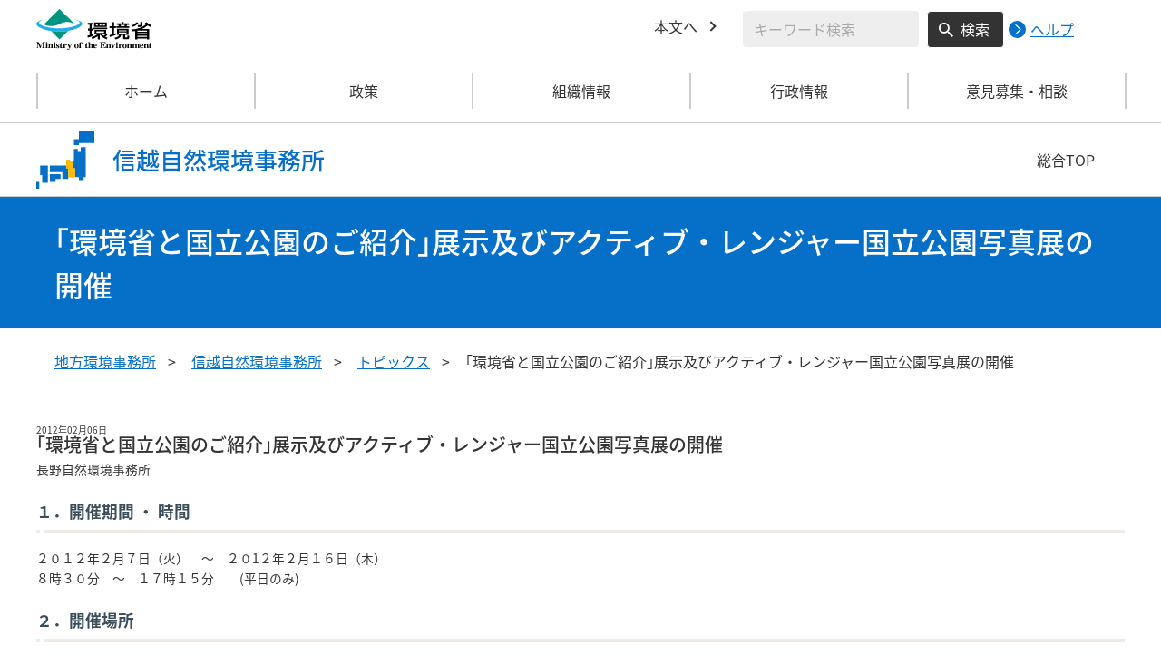

--- FILE ---
content_type: text/html
request_url: https://chubu.env.go.jp/shinetsu/to_2012/0206a.html
body_size: 4073
content:
<!DOCTYPE html>
<html xmlns="http://www.w3.org/1999/xhtml" lang="ja" xml:lang="ja">
<head>
  <meta http-equiv="X-UA-Compatible" content="IE=edge" />
  <meta charset="UTF-8" />
  <meta name="viewport" content="width=device-width, initial-scale=1" />
  <meta name="format-detection" content="telephone=no" />
  <!-- title, description, keywords -->
  <title>｢環境省と国立公園のご紹介｣展示及びアクティブ・レンジャー国立公園写真展の開催 | 信越自然環境事務所 | 環境省</title>
  <meta name="description" content="" />
  <meta name="keywords" content="" />
  <!-- ogp -->
  <meta property="og:title" content="｢環境省と国立公園のご紹介｣展示及びアクティブ・レンジャー国立公園写真展の開催" />
  <meta property="og:type" content="article" />
  <meta property="og:url" content="https://chubu.env.go.jp/shinetsu/to_2012/0206a.html" />
  <meta property="og:site_name" content="環境省" />
    <meta property="og:description" content="環境省のホームページです。環境省の政策、報道発表、審議会、所管法令、環境白書、各種手続などの情報を掲載しています。" />
  <meta property="og:locale" content="ja_JP" />
  <meta property="og:image" content="https://www.env.go.jp/content/000078974.jpg" />
  <meta name="twitter:image" content="https://www.env.go.jp/content/000078974.jpg" />
  <meta name="twitter:card" content="summary_large_image">
  <meta name="twitter:site" content="@Kankyo_Jpn" />
  <!-- favicon -->
  <link rel="shortcut icon" href="#" type="image/x-icon" />
  <link rel="apple-touch-icon" href="#" sizes="180x180" />
  <link rel="icon" type="image/png" href="#" sizes="256x256" />
  <!-- css -->
  <link rel="stylesheet" href="/css/region_style.css" media="all" />
  <link rel="stylesheet" href="/css/region_print.css" media="print" />
  <link rel="stylesheet" href="/css/region_aly.css" />
</head>
<body class="l-body">
  <header class="c-header">
    <div class="l-header">
      <div class="c-header__logo">
        <a href="https://www.env.go.jp">
          <img src="/shinetsu/content/000000533.svg" alt="環境省ロゴ" />
        </a>
      </div>
      <ul class="c-header__menu">
        <li class="c-header__menu__item">
          <a href="#main" class="c-header__menu__link">本文へ</a>
        </li>
        <li class="c-header__menu__search-wrap">
          <div class="c-header__menu__search">
            <form class="cse-search-box" action="/shinetsu/search/search_result.html">
              <input type="hidden" name="cx" value="003400915082829768606:wiib6pxwlwc" />
              <input type="hidden" name="ie" value="UTF-8" />
              <input type="text" name="q" size="31" class="c-header__menu__search__input" aria-label="検索文字列入力" title="検索を行いたい文字列を入力してください。" placeholder="キーワード検索" />
              <button type="submit" name="sa" value=" " class="c-header__menu__search__button" aria-label="検索実行ボタン" title="検索を実行する"> 検索 </button>
            </form>
            <div class="c-header__menu__search__help">
              <a href="https://www.env.go.jp/notice-search.html">
                <img src="/shinetsu/content/000000592.svg" alt="検索ヘルプページリンク">
                <p>ヘルプ</p>
              </a>
            </div>
          </div>
        </li>
      </ul>
    </div>
  </header>
  <button type="button" class="c-ham-button c-hamburger js-button-hamburger " aria-controls="js-global-nav" aria-expanded="false">
    <span class="c-hamburger__line">
      <span class="u-visually-hidden"> ナビゲーションを開閉する </span>
    </span>
  </button>
  <nav class="c-global-nav " id="js-global-nav" aria-hidden="false">
    <ul class="c-global-nav__list">
      <li class="c-global-nav__item c-global-nav__item--home">
        <a href="https://chubu.env.go.jp/shinetsu/index.html" class="c-global-nav__summary c-global-nav__summary--home">ホーム</a>
      </li>
      <li class="c-global-nav__item">
        <details class="c-global-nav__details">
          <summary class="c-global-nav__summary js-global-nav-accordion">
            <span class="c-global-nav__summary__content">
              <span class="c-global-nav__accordion-button"></span>
              <span class="c-global-nav__accordion-text">政策</span>
            </span>
          </summary>
          <div class="c-global-nav__sub">
            <div class="c-global-nav__sub__inner">
              <ul class="c-global-nav__sub__list">
                <li class="c-global-nav__sub__item"><a href="https://chubu.env.go.jp/shinetsu/nature/index.html" class="c-global-nav__sub__link"> 自然環境の保護管理 </a></li>
                <li class="c-global-nav__sub__item"><a href="https://chubu.env.go.jp/shinetsu/wildlife/index.html" class="c-global-nav__sub__link"> 野生生物の保護管理 </a></li>
                <li class="c-global-nav__sub__item"><a href="https://chubu.env.go.jp/shinetsu/nature2/index.html" class="c-global-nav__sub__link"> 自然環境の整備 </a></li>
              </ul>
            </div>
          </div>
        </details>
      </li>
      <li class="c-global-nav__item">
        <details class="c-global-nav__details">
          <summary class="c-global-nav__summary js-global-nav-accordion">
            <span class="c-global-nav__summary__content">
              <span class="c-global-nav__accordion-button"></span>
              <span class="c-global-nav__accordion-text">組織情報</span>
            </span>
          </summary>
          <div class="c-global-nav__sub">
            <div class="c-global-nav__sub__inner">
              <ul class="c-global-nav__sub__list">
                <li class="c-global-nav__sub__item"><a href="https://chubu.env.go.jp/shinetsu/about.html" class="c-global-nav__sub__link"> 事務所案内 </a></li>
                <li class="c-global-nav__sub__item"><a href="https://chubu.env.go.jp/shinetsu/list.html" class="c-global-nav__sub__link"> 所轄事務所一覧 </a></li>
                <li class="c-global-nav__sub__item"><a href="https://chubu.env.go.jp/shinetsu/park.html" class="c-global-nav__sub__link"> 管内の国立公園 </a></li>
              </ul>
            </div>
          </div>
        </details>
      </li>
      <li class="c-global-nav__item">
        <details class="c-global-nav__details">
          <summary class="c-global-nav__summary js-global-nav-accordion">
            <span class="c-global-nav__summary__content">
              <span class="c-global-nav__accordion-button"></span>
              <span class="c-global-nav__accordion-text">行政情報</span>
            </span>
          </summary>
          <div class="c-global-nav__sub">
            <div class="c-global-nav__sub__inner">
              <ul class="c-global-nav__sub__list">
                <li class="c-global-nav__sub__item"><a href="https://chubu.env.go.jp/shinetsu/procure/index.html" class="c-global-nav__sub__link"> 調達情報 </a></li>
                <li class="c-global-nav__sub__item"><a href="https://chubu.env.go.jp/shinetsu/procedure/index.html" class="c-global-nav__sub__link"> 各種申請手続 </a></li>
                <li class="c-global-nav__sub__item"><a href="https://chubu.env.go.jp/shinetsu/press.html" class="c-global-nav__sub__link"> 報道発表資料 </a></li>
              </ul>
            </div>
          </div>
        </details>
      </li>
      <li class="c-global-nav__item">
        <details class="c-global-nav__details">
          <summary class="c-global-nav__summary js-global-nav-accordion">
            <span class="c-global-nav__summary__content">
              <span class="c-global-nav__accordion-button"></span>
              <span class="c-global-nav__accordion-text">意見募集・相談</span>
            </span>
          </summary>
          <div class="c-global-nav__sub">
            <div class="c-global-nav__sub__inner">
              <ul class="c-global-nav__sub__list">
                <li class="c-global-nav__sub__item"><a href="https://chubu.env.go.jp/shinetsu/opinion.html" class="c-global-nav__sub__link"> 意見募集・相談 </a></li>
              </ul>
            </div>
          </div>
        </details>
      </li>
    </ul>
    <div class="c-global-nav__sp__search-wrap">
      <div class="c-header__menu__search">
        <form class="cse-search-box" action="/shinetsu/search/search_result.html">
          <input type="hidden" name="cx" value="003400915082829768606:wiib6pxwlwc" />
          <input type="hidden" name="ie" value="UTF-8" />
          <input type="text" name="q" size="31" class="c-header__menu__search__input" aria-label="検索文字列入力" title="検索を行いたい文字列を入力してください。" placeholder="キーワード検索" />
          <button type="submit" name="sa" value=" " class="c-header__menu__search__button" aria-label="検索実行ボタン" title="検索を実行する"> 検索 </button>
        </form>
        <div class="c-header__menu__search__help">
          <a href="https://www.env.go.jp/notice-search.html">
            <img src="/shinetsu/content/000000592.svg" alt="検索ヘルプページリンク">
            <p>ヘルプ</p>
          </a>
        </div>
      </div>
    </div>
    <button type="button" class="c-global-nav__close-button js-global-nav-close" aria-controls="js-global-nav" aria-expanded="true"> 閉じる </button>
  </nav>
  <div class="c-overlay js-overlay"></div>
  <div class="c-office">
    <div class="l-content-lg">
      <div class="c-office__content">
        <div class="c-office__title">
          <div class="c-office__title__img">
            <img src="/shinetsu/content/000000539.svg" alt="中部地方のアイコン" />
          </div>
          <p class="c-office__title__text"> 信越自然環境事務所 </p>
        </div>
        <div class="c-office__link-list">
          <a href="https://www.env.go.jp/region/" class="c-office__link">総合TOP</a>
        </div>
      </div>
    </div>
  </div>
  <main id="main">
    <div class="c-title">
      <div class="l-content-lg">
        <h1 class="c-title__text">｢環境省と国立公園のご紹介｣展示及びアクティブ・レンジャー国立公園写真展の開催</h1>
      </div>
    </div><!-- /.c-title -->
    <div class="l-content-lg">
      <ul class="c-breadcrumb">
        <li class="c-breadcrumb__item">
          <a href="https://www.env.go.jp/region/index.html" class="c-breadcrumb__link">地方環境事務所</a>
        </li>
        <li class="c-breadcrumb__item">
          <a href="/shinetsu/index.html" class="c-breadcrumb__link">信越自然環境事務所</a>
        </li>
        <li class="c-breadcrumb__item">
          <a href="/shinetsu/topics.html" class="c-breadcrumb__link">トピックス</a>
        </li>
        <li class="c-breadcrumb__item">
          <span class="c-breadcrumb__current">｢環境省と国立公園のご紹介｣展示及びアクティブ・レンジャー国立公園写真展の開催</span>
        </li>
      </ul><!-- /.c-breadcrumb -->
      <div class="l-global-container">
        <div class="c-component">
          <div class="previous-area">
<div class="section">
        <div class="left-border">
          <span>2012年02月06日</span>
          <h1>｢環境省と国立公園のご紹介｣展示及びアクティブ・レンジャー国立公園写真展の開催</h1>
          <span class="heading-line"></span>
        </div>
        <p class="int1">長野自然環境事務所</p>


<h3>１．開催期間&nbsp;・&nbsp;時間</h3>
<p class="ml1e">
２０１２年２月７日（火）　～　２０1２年２月１６日（木）<br>
８時３０分　～　１７時１５分　　(平日のみ)
</p>


<h3>２．開催場所</h3>
<p class="ml1e">
長野県庁　１階ロビー<br>
〒380-8570<br>
長野市大字南長野字幅下692-2<br>
※地図は⇒<a href="data/0206a.pdf">『県庁地図』</a>[PDF&nbsp;30KB]
</p>


<h3>３．入場</h3>
<p class="ml1e">
無料
</p>

<h3>４．今後の開催予定</h3>
<dl class="ml1e">
<dt>★２月下旬～３月中旬&nbsp;：&nbsp;長野県 大町合同庁舎（長野県大町市）</dt>
<dt>★３月中旬～３月下旬&nbsp;：&nbsp;道の駅あらい｢くびきの情報館｣(新潟県妙高市)</dt>
</dl>
<p class="ml1e">
※上記は都合により変更となる場合がありますので、予めご了承ください。
</p>

<h3>主催／問い合わせ先</h3>
<p class="ml1e">
環境省　長野自然環境事務所　Tel&nbsp;：&nbsp;026-231-6570
</p>
<p class="ml1e">
写真展のご紹介はこちら　→　<a href="data/0206b.pdf">『写真展ポスター』</a>[PDF&nbsp;1,799KB]
</p>
      
     
     <div class="plugin-install">
                <a href="http://get.adobe.com/jp/reader/"><img src="/shinetsu/content/900115252.png" height="39" width="158" alt="Adobe Readerのダウンロード" /></a>
          <p>PDF形式のファイルをご覧いただくためには、Adobe Readerが必要です。Adobe Reader（無償）をダウンロードしてご利用ください。</p>
</div>
     
      </div>
          </div>
        </div><!-- /.c-component -->
      </div><!-- /.l-global-container -->
    </div><!-- /.l-content-lg -->
  </main><!-- /main -->
  <div class="l-content-lg">
    <div class="c-page-top">
      <button type="button" class="c-page-top__block js-page-top">
        <span class="c-page-top__text">ページ先頭へ</span>
      </button>
    </div>
  </div>
  <footer class="c-footer">
    <div class="l-content-lg">
      <nav class="c-footer__nav">
        <div class="c-footer__block">
          <div class="c-footer__head">
            <span class="c-footer__heading">
              <a href="https://www.env.go.jp/region/index.html" class="c-footer__heading__link c-footer__heading__link--home">総合トップ</a>
            </span>
          </div>
        </div><!-- /.c-footer__block -->
        <div class="c-footer__block">
          <div class="c-footer__head">
            <span class="c-footer__heading">
              <a href="https://chubu.env.go.jp/shinetsu/index.html" class="c-footer__heading__link c-footer__heading__link--home">信越自然環境事務所</a>
            </span>
          </div>
        </div><!-- /.c-footer__block -->
        <div class="c-footer__block">
          <div class="c-footer__head">
            <span class="c-footer__heading">
              <a href="https://www.env.go.jp" class="c-footer__heading__link c-footer__heading__link--home">ホーム</a>
            </span>
          </div>
        </div><!-- /.c-footer__block -->
        <details class="c-footer__block">
          <summary class="c-footer__head">
            <span class="c-footer__head__content">
              <span class="c-footer__accordion-button"></span>
              <span class="c-footer__heading">政策</span>
            </span>
          </summary>
          <div class="c-footer__body">
            <ul class="c-footer__list">
              <li class="c-footer__item"><a href="https://chubu.env.go.jp/shinetsu/nature/index.html" class="c-footer__link"> 自然環境の保護管理 </a></li>
              <li class="c-footer__item"><a href="https://chubu.env.go.jp/shinetsu/wildlife/index.html" class="c-footer__link"> 野生生物の保護管理 </a></li>
              <li class="c-footer__item"><a href="https://chubu.env.go.jp/shinetsu/nature2/index.html" class="c-footer__link"> 自然環境の整備 </a></li>
            </ul>
          </div>
        </details><!-- /.c-footer__block -->
        <details class="c-footer__block">
          <summary class="c-footer__head">
            <span class="c-footer__head__content">
              <span class="c-footer__accordion-button"></span>
              <span class="c-footer__heading">組織情報</span>
            </span>
          </summary>
          <div class="c-footer__body">
            <ul class="c-footer__list">
              <li class="c-footer__item"><a href="https://chubu.env.go.jp/shinetsu/about.html" class="c-footer__link"> 事務所案内 </a></li>
              <li class="c-footer__item"><a href="https://chubu.env.go.jp/shinetsu/list.html" class="c-footer__link"> 所轄事務所一覧 </a></li>
              <li class="c-footer__item"><a href="https://chubu.env.go.jp/shinetsu/park.html" class="c-footer__link"> 管内の国立公園 </a></li>
            </ul>
          </div>
        </details><!-- /.c-footer__block -->
        <details class="c-footer__block">
          <summary class="c-footer__head">
            <span class="c-footer__head__content">
              <span class="c-footer__accordion-button"></span>
              <span class="c-footer__heading">行政情報</span>
            </span>
          </summary>
          <div class="c-footer__body">
            <ul class="c-footer__list">
              <li class="c-footer__item"><a href="https://chubu.env.go.jp/shinetsu/procure/index.html" class="c-footer__link"> 調達情報 </a></li>
              <li class="c-footer__item"><a href="https://chubu.env.go.jp/shinetsu/procedure/index.html" class="c-footer__link"> 各種申請手続 </a></li>
              <li class="c-footer__item"><a href="https://chubu.env.go.jp/shinetsu/press.html" class="c-footer__link"> 報道発表資料 </a></li>
            </ul>
          </div>
        </details><!-- /.c-footer__block -->
        <details class="c-footer__block">
          <summary class="c-footer__head">
            <span class="c-footer__head__content">
              <span class="c-footer__accordion-button"></span>
              <span class="c-footer__heading">意見募集・相談</span>
            </span>
          </summary>
          <div class="c-footer__body">
            <ul class="c-footer__list">
              <li class="c-footer__item"><a href="https://chubu.env.go.jp/shinetsu/opinion.html" class="c-footer__link"> 意見募集・相談 </a></li>
            </ul>
          </div>
        </details><!-- /.c-footer__block -->
      </nav><!-- /.c-footer__nav -->
      <div class="c-footer__link-block">
        <ul class="c-footer__button-block">
          <li class="c-footer__button-block__item">
            <a href="https://chubu.env.go.jp/shinetsu/sitemap.html" class="c-footer__button-block__button">サイトマップ</a>
          </li>
          <li class="c-footer__button-block__item">
            <a href="https://chubu.env.go.jp/shinetsu/link.html" class="c-footer__button-block__button">関連リンク一覧</a>
          </li>
        </ul>
        <ul class="c-footer__sns-block">
          <li class="c-footer__sns-block__item">
            <a href="https://www.env.go.jp/info/sns/facebook.html" class="c-footer__sns-block__link"><img src="/shinetsu/content/000000549.svg" alt="環境省公式Facebook" /></a>
          </li>
          <li class="c-footer__sns-block__item">
            <a href="https://www.env.go.jp/info/sns/twitter.html" class="c-footer__sns-block__link"><img src="/shinetsu/content/000169623.svg" alt="環境省公式X" /></a>
          </li>
          <li class="c-footer__sns-block__item">
            <a href="https://www.youtube.com/kankyosho" class="c-footer__sns-block__link"><img src="/shinetsu/content/000000554.svg" alt="環境省公式YouTubeチャンネル" /></a>
          </li>
        </ul>
      </div>
      <address class="c-footer__address">
        <div class="c-footer__address__content">
          <figure class="c-footer__address__img">
            <img src="/shinetsu/content/000000553.svg" alt="中部地方のアイコン" />
          </figure>
          <p class="c-footer__address__text"> 環境省（法人番号1000012110001）<br /> 〒380-0846　長野市旭町1108　長野第一合同庁舎3階　<br class="u-visible-md u-visible-sm" />TEL 026-231-6570</p>
        </div>
      </address>
    </div>
    <small class="c-footer__copy" lang="en" xml:lang="en"> Copyright &copy;Ministry of the Environment, Japan. All Rights Reserved. </small>
  </footer><!-- /.c-footer -->
  <!-- plugin -->
  <script src="/js/region_jquery.min.js"></script>
  <!-- js -->
  <script src="/js/region_common.js"></script>

</body>
</html>

--- FILE ---
content_type: image/svg+xml
request_url: https://chubu.env.go.jp/shinetsu/content/000000553.svg
body_size: 459
content:
<svg xmlns="http://www.w3.org/2000/svg" width="64" height="64" viewBox="0 0 64 64">
  <g id="地図アイコン" transform="translate(13440 -13150)">
    <path id="全体" d="M0,64V57H3v7Zm14-7V49H27v5H20v3ZM6,57V49H4V39h8V57Zm41-2V52H35v2H29V47H14V39H33V33h4v2h4V20h5v2h3V18h5V52H52v3ZM42,16V10h5V0H64V14H47v2Z" transform="translate(-13440 13150)" fill="#fff"/>
    <g id="中部">
      <path id="背景" d="M6,19H2V9H0V0H4V2H8V7h2V19Z" transform="translate(-13407 13183)" fill="#fff"/>
      <path id="黄色" d="M6,19H2V9H0V0H4V2H8V7h2V19Z" transform="translate(-13407 13183)" fill="#fb0"/>
    </g>
  </g>
</svg>


--- FILE ---
content_type: image/svg+xml
request_url: https://chubu.env.go.jp/content/000000556.svg
body_size: 174
content:
<svg xmlns="http://www.w3.org/2000/svg" width="16" height="16" viewBox="0 0 16 16">
  <path id="ic_zoom_out_24px" d="M14.435,13.063h-.723l-.256-.247a5.955,5.955,0,1,0-.64.64l.247.256v.723L17.637,19,19,17.637Zm-5.489,0a4.117,4.117,0,1,1,4.117-4.117A4.111,4.111,0,0,1,8.946,13.063Z" transform="translate(-3 -3)" fill="#fff"/>
</svg>


--- FILE ---
content_type: image/svg+xml
request_url: https://chubu.env.go.jp/shinetsu/content/000000539.svg
body_size: 462
content:
<svg xmlns="http://www.w3.org/2000/svg" width="60" height="60" viewBox="0 0 60 60">
  <g id="地図アイコン" transform="translate(13437 -13151)">
    <path id="全体" d="M3,61V54H6v7Zm6-6V47H7V37h8V55Zm8-1V46H28v5H23v3Zm30-2V49H36v2H30V44H17V37H34V31h4v2h4V20h4v2h3V18h5V49H52v3ZM42,16V10h5V1H63V14H47v2Z" transform="translate(-13440 13150)" fill="#066fc7"/>
    <g id="中部">
      <path id="背景" d="M6,16H3V7H1V-2H5V0H8V7h2v9Z" transform="translate(-13407 13183)" fill="#fff"/>
      <path id="黄色" d="M6,16H3V7H1V-2H5V0H8V7h2v9Z" transform="translate(-13407 13183)" fill="#fb0"/>
    </g>
  </g>
</svg>
